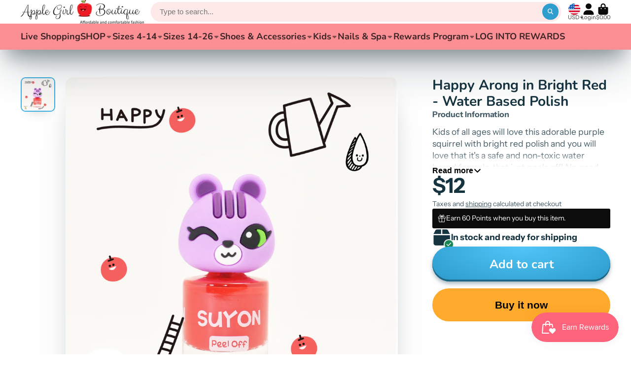

--- FILE ---
content_type: text/html; charset=utf-8
request_url: https://applegirlboutique.com/products/1-mom-adjustable-cotton-baseball-cap?view=quick-view
body_size: 5989
content:
<main id="MainContent" class="content-for-layout focus-none" role="main" tabindex="-1">
        
<section id="shopify-section-s_product" class="shopify-section"><template id="ProductQuickView-8796284715249">
        <div class="#product-quick-view shadow-4" data-quick-view-section-id="s_product">
            <product-variant-provider 
        id="s_product-variant-provider"
        product-url="/products/1-mom-adjustable-cotton-baseball-cap" 
        section-id="s_product" 
        
         product-page  
        initial-variant-id="46096844685553"
        initial-options-state="3069405724913,3069405888753"
        initial-image-position="6"
        initial-selling-plan=""
        
    >
        <div class="#product"><link href="//applegirlboutique.com/cdn/shop/t/3/assets/product.css?v=9516246359722988041747367077" rel="stylesheet" type="text/css" media="all" onload="loadStyle(this)">
            
                <link rel="stylesheet" href="//applegirlboutique.com/cdn/shop/t/3/assets/product-quick-view.css?v=103944012746221657301747367076" media="print" onload="loadStyle(this)">
        <noscript>
            <link rel="stylesheet" href="//applegirlboutique.com/cdn/shop/t/3/assets/product-quick-view.css?v=103944012746221657301747367076" media="screen">
        </noscript>
              
            <div class="#grid @type:template #product-grid" style="--template: 64% minmax(0, 1fr); --template-mobile: none; --gap: 3rem;">
                <div>
                    <div class="#product-media">
        <link href="//applegirlboutique.com/cdn/shop/t/3/assets/product-gallery.css?v=162207054600136541321747367076" rel="stylesheet" type="text/css" media="all" onload="loadStyle(this)">
<link href="//applegirlboutique.com/cdn/shop/t/3/assets/swiper.css?v=169129077270397132521747367077" rel="stylesheet" type="text/css" media="all" onload="loadStyle(this)"><link rel="stylesheet" href="//applegirlboutique.com/cdn/shop/t/3/assets/product-gallery-zoom.css?v=21796144402465602531747367078" media="print" onload="loadStyle(this)">
        <noscript>
            <link rel="stylesheet" href="//applegirlboutique.com/cdn/shop/t/3/assets/product-gallery-zoom.css?v=21796144402465602531747367078" media="screen">
        </noscript><product-gallery 
    class="#product-gallery" 
    section-id="s_product" 
    id="product-galleryslideshows_product" 
    
        initial-image-position="6"
    
><div class="#grid @type:template #product-gallery-grid" style="--template: 70px minmax(0, 1fr); --template-mobile: 0 minmax(0, 1fr); --gap: 1.5rem; --gap-mobile: 0;"><link href="//applegirlboutique.com/cdn/shop/t/3/assets/slideshow-thumbnails.css?v=109434718575399643351747367076" rel="stylesheet" type="text/css" media="all" onload="loadStyle(this)"><slideshow-thumbnails class="#slideshow-thumbnails mobile-hidden @layout-type:slideshow" ref="#product-galleryslideshows_product">
    
        <div class="#slideshow-thumbnails-inner">
            
        <div class="#slideshow-thumbnails-item" data-item>
            <div class="
        #media 
        @type:ar 
        @type-mobile:ar
        
        
        
        
        
    "
    style="
        --image-fit: cover;
        --ar-padding:100.0%;; 
        ;
        
    "
>
        <div class="#media-image-wrapper">
            
            <img
                class="#media-image @cover @animate-loading"
                alt="0aacf5f0-3c31-422a-8551-d34f6914ac36-Max"
                width="800"
                height="800"
                loading="lazy"
                style="--image-position: 50.0% 50.0%;"
                onload="lazyImageOnLoad(this)"
                
                    
                    
                    
                    src="//applegirlboutique.com/cdn/shop/files/0aacf5f0-3c31-422a-8551-d34f6914ac36-Max_70x.webp?v=1745894955"
                    srcset="//applegirlboutique.com/cdn/shop/files/0aacf5f0-3c31-422a-8551-d34f6914ac36-Max_70x.webp?v=1745894955, //applegirlboutique.com/cdn/shop/files/0aacf5f0-3c31-422a-8551-d34f6914ac36-Max_140x.webp?v=1745894955 2x, //applegirlboutique.com/cdn/shop/files/0aacf5f0-3c31-422a-8551-d34f6914ac36-Max_210x.webp?v=1745894955 3x"
                
                
            >
            <div class="#media-image-loading"></div></div>
    
    
    
</div></div>
    
        <div class="#slideshow-thumbnails-item" data-item>
            <div class="
        #media 
        @type:ar 
        @type-mobile:ar
        
        
        
        
        
    "
    style="
        --image-fit: cover;
        --ar-padding:100.0%;; 
        ;
        
    "
>
        <div class="#media-image-wrapper">
            
            <img
                class="#media-image @cover @animate-loading"
                alt="45735d94-8416-4d73-bb4e-211c6c4c968b-Max"
                width="800"
                height="800"
                loading="lazy"
                style="--image-position: 50.0% 50.0%;"
                onload="lazyImageOnLoad(this)"
                
                    
                    
                    
                    src="//applegirlboutique.com/cdn/shop/files/45735d94-8416-4d73-bb4e-211c6c4c968b-Max_70x.webp?v=1745894955"
                    srcset="//applegirlboutique.com/cdn/shop/files/45735d94-8416-4d73-bb4e-211c6c4c968b-Max_70x.webp?v=1745894955, //applegirlboutique.com/cdn/shop/files/45735d94-8416-4d73-bb4e-211c6c4c968b-Max_140x.webp?v=1745894955 2x, //applegirlboutique.com/cdn/shop/files/45735d94-8416-4d73-bb4e-211c6c4c968b-Max_210x.webp?v=1745894955 3x"
                
                
            >
            <div class="#media-image-loading"></div></div>
    
    
    
</div></div>
    
        <div class="#slideshow-thumbnails-item" data-item>
            <div class="
        #media 
        @type:ar 
        @type-mobile:ar
        
        
        
        
        
    "
    style="
        --image-fit: cover;
        --ar-padding:100.0%;; 
        ;
        
    "
>
        <div class="#media-image-wrapper">
            
            <img
                class="#media-image @cover @animate-loading"
                alt="eaef633f-0b44-41f0-8014-ea4e02f65892-Max"
                width="800"
                height="800"
                loading="lazy"
                style="--image-position: 50.0% 50.0%;"
                onload="lazyImageOnLoad(this)"
                
                    
                    
                    
                    src="//applegirlboutique.com/cdn/shop/files/eaef633f-0b44-41f0-8014-ea4e02f65892-Max_70x.webp?v=1745894955"
                    srcset="//applegirlboutique.com/cdn/shop/files/eaef633f-0b44-41f0-8014-ea4e02f65892-Max_70x.webp?v=1745894955, //applegirlboutique.com/cdn/shop/files/eaef633f-0b44-41f0-8014-ea4e02f65892-Max_140x.webp?v=1745894955 2x, //applegirlboutique.com/cdn/shop/files/eaef633f-0b44-41f0-8014-ea4e02f65892-Max_210x.webp?v=1745894955 3x"
                
                
            >
            <div class="#media-image-loading"></div></div>
    
    
    
</div></div>
    
        <div class="#slideshow-thumbnails-item" data-item>
            <div class="
        #media 
        @type:ar 
        @type-mobile:ar
        
        
        
        
        
    "
    style="
        --image-fit: cover;
        --ar-padding:100.0%;; 
        ;
        
    "
>
        <div class="#media-image-wrapper">
            
            <img
                class="#media-image @cover @animate-loading"
                alt="d64dda39-94de-4953-8a31-b4fb4454f5c8-Max"
                width="800"
                height="800"
                loading="lazy"
                style="--image-position: 50.0% 50.0%;"
                onload="lazyImageOnLoad(this)"
                
                    
                    
                    
                    src="//applegirlboutique.com/cdn/shop/files/d64dda39-94de-4953-8a31-b4fb4454f5c8-Max_70x.webp?v=1745894955"
                    srcset="//applegirlboutique.com/cdn/shop/files/d64dda39-94de-4953-8a31-b4fb4454f5c8-Max_70x.webp?v=1745894955, //applegirlboutique.com/cdn/shop/files/d64dda39-94de-4953-8a31-b4fb4454f5c8-Max_140x.webp?v=1745894955 2x, //applegirlboutique.com/cdn/shop/files/d64dda39-94de-4953-8a31-b4fb4454f5c8-Max_210x.webp?v=1745894955 3x"
                
                
            >
            <div class="#media-image-loading"></div></div>
    
    
    
</div></div>
    
        <div class="#slideshow-thumbnails-item" data-item>
            <div class="
        #media 
        @type:ar 
        @type-mobile:ar
        
        
        
        
        
    "
    style="
        --image-fit: cover;
        --ar-padding:100.0%;; 
        ;
        
    "
>
        <div class="#media-image-wrapper">
            
            <img
                class="#media-image @cover @animate-loading"
                alt="65787e82-6be4-48fe-9df6-ecd54254bdeb-Max"
                width="800"
                height="800"
                loading="lazy"
                style="--image-position: 50.0% 50.0%;"
                onload="lazyImageOnLoad(this)"
                
                    
                    
                    
                    src="//applegirlboutique.com/cdn/shop/files/65787e82-6be4-48fe-9df6-ecd54254bdeb-Max_70x.webp?v=1745894955"
                    srcset="//applegirlboutique.com/cdn/shop/files/65787e82-6be4-48fe-9df6-ecd54254bdeb-Max_70x.webp?v=1745894955, //applegirlboutique.com/cdn/shop/files/65787e82-6be4-48fe-9df6-ecd54254bdeb-Max_140x.webp?v=1745894955 2x, //applegirlboutique.com/cdn/shop/files/65787e82-6be4-48fe-9df6-ecd54254bdeb-Max_210x.webp?v=1745894955 3x"
                
                
            >
            <div class="#media-image-loading"></div></div>
    
    
    
</div></div>
    
        <div class="#slideshow-thumbnails-item" data-item>
            <div class="
        #media 
        @type:ar 
        @type-mobile:ar
        
        
        
        
        
    "
    style="
        --image-fit: cover;
        --ar-padding:100.0%;; 
        ;
        
    "
>
        <div class="#media-image-wrapper">
            
            <img
                class="#media-image @cover @animate-loading"
                alt="d3b18f55-5c82-47f9-9a2c-19f99034c3b2-Max"
                width="800"
                height="800"
                loading="lazy"
                style="--image-position: 50.0% 50.0%;"
                onload="lazyImageOnLoad(this)"
                
                    
                    
                    
                    src="//applegirlboutique.com/cdn/shop/files/d3b18f55-5c82-47f9-9a2c-19f99034c3b2-Max_70x.webp?v=1745894955"
                    srcset="//applegirlboutique.com/cdn/shop/files/d3b18f55-5c82-47f9-9a2c-19f99034c3b2-Max_70x.webp?v=1745894955, //applegirlboutique.com/cdn/shop/files/d3b18f55-5c82-47f9-9a2c-19f99034c3b2-Max_140x.webp?v=1745894955 2x, //applegirlboutique.com/cdn/shop/files/d3b18f55-5c82-47f9-9a2c-19f99034c3b2-Max_210x.webp?v=1745894955 3x"
                
                
            >
            <div class="#media-image-loading"></div></div>
    
    
    
</div></div>
    
        <div class="#slideshow-thumbnails-item" data-item>
            <div class="
        #media 
        @type:ar 
        @type-mobile:ar
        
        
        
        
        
    "
    style="
        --image-fit: cover;
        --ar-padding:100.0%;; 
        ;
        
    "
>
        <div class="#media-image-wrapper">
            
            <img
                class="#media-image @cover @animate-loading"
                alt="51b4d816-d5ec-4e51-a0de-6c9dca163d70-Max"
                width="800"
                height="800"
                loading="lazy"
                style="--image-position: 50.0% 50.0%;"
                onload="lazyImageOnLoad(this)"
                
                    
                    
                    
                    src="//applegirlboutique.com/cdn/shop/files/51b4d816-d5ec-4e51-a0de-6c9dca163d70-Max_70x.webp?v=1745894955"
                    srcset="//applegirlboutique.com/cdn/shop/files/51b4d816-d5ec-4e51-a0de-6c9dca163d70-Max_70x.webp?v=1745894955, //applegirlboutique.com/cdn/shop/files/51b4d816-d5ec-4e51-a0de-6c9dca163d70-Max_140x.webp?v=1745894955 2x, //applegirlboutique.com/cdn/shop/files/51b4d816-d5ec-4e51-a0de-6c9dca163d70-Max_210x.webp?v=1745894955 3x"
                
                
            >
            <div class="#media-image-loading"></div></div>
    
    
    
</div></div>
    
        <div class="#slideshow-thumbnails-item" data-item>
            <div class="
        #media 
        @type:ar 
        @type-mobile:ar
        
        
        
        
        
    "
    style="
        --image-fit: cover;
        --ar-padding:100.0%;; 
        ;
        
    "
>
        <div class="#media-image-wrapper">
            
            <img
                class="#media-image @cover @animate-loading"
                alt="be64dcca-0396-4af8-aff5-a4953672190a-Max"
                width="800"
                height="800"
                loading="lazy"
                style="--image-position: 50.0% 50.0%;"
                onload="lazyImageOnLoad(this)"
                
                    
                    
                    
                    src="//applegirlboutique.com/cdn/shop/files/be64dcca-0396-4af8-aff5-a4953672190a-Max_70x.webp?v=1745894955"
                    srcset="//applegirlboutique.com/cdn/shop/files/be64dcca-0396-4af8-aff5-a4953672190a-Max_70x.webp?v=1745894955, //applegirlboutique.com/cdn/shop/files/be64dcca-0396-4af8-aff5-a4953672190a-Max_140x.webp?v=1745894955 2x, //applegirlboutique.com/cdn/shop/files/be64dcca-0396-4af8-aff5-a4953672190a-Max_210x.webp?v=1745894955 3x"
                
                
            >
            <div class="#media-image-loading"></div></div>
    
    
    
</div></div>
    
        <div class="#slideshow-thumbnails-item" data-item>
            <div class="
        #media 
        @type:ar 
        @type-mobile:ar
        
        
        
        
        
    "
    style="
        --image-fit: cover;
        --ar-padding:100.0%;; 
        ;
        
    "
>
        <div class="#media-image-wrapper">
            
            <img
                class="#media-image @cover @animate-loading"
                alt="7a0a8471-0bd7-477a-800f-e1dcc037fdf3-Max"
                width="800"
                height="800"
                loading="lazy"
                style="--image-position: 50.0% 50.0%;"
                onload="lazyImageOnLoad(this)"
                
                    
                    
                    
                    src="//applegirlboutique.com/cdn/shop/files/7a0a8471-0bd7-477a-800f-e1dcc037fdf3-Max_70x.webp?v=1745894955"
                    srcset="//applegirlboutique.com/cdn/shop/files/7a0a8471-0bd7-477a-800f-e1dcc037fdf3-Max_70x.webp?v=1745894955, //applegirlboutique.com/cdn/shop/files/7a0a8471-0bd7-477a-800f-e1dcc037fdf3-Max_140x.webp?v=1745894955 2x, //applegirlboutique.com/cdn/shop/files/7a0a8471-0bd7-477a-800f-e1dcc037fdf3-Max_210x.webp?v=1745894955 3x"
                
                
            >
            <div class="#media-image-loading"></div></div>
    
    
    
</div></div>
    
        <div class="#slideshow-thumbnails-item" data-item>
            <div class="
        #media 
        @type:ar 
        @type-mobile:ar
        
        
        
        
        
    "
    style="
        --image-fit: cover;
        --ar-padding:100.0%;; 
        ;
        
    "
>
        <div class="#media-image-wrapper">
            
            <img
                class="#media-image @cover @animate-loading"
                alt="53b64905-c101-44eb-856b-b9bb8fac713f-Max"
                width="800"
                height="800"
                loading="lazy"
                style="--image-position: 50.0% 50.0%;"
                onload="lazyImageOnLoad(this)"
                
                    
                    
                    
                    src="//applegirlboutique.com/cdn/shop/files/53b64905-c101-44eb-856b-b9bb8fac713f-Max_70x.webp?v=1745894273"
                    srcset="//applegirlboutique.com/cdn/shop/files/53b64905-c101-44eb-856b-b9bb8fac713f-Max_70x.webp?v=1745894273, //applegirlboutique.com/cdn/shop/files/53b64905-c101-44eb-856b-b9bb8fac713f-Max_140x.webp?v=1745894273 2x, //applegirlboutique.com/cdn/shop/files/53b64905-c101-44eb-856b-b9bb8fac713f-Max_210x.webp?v=1745894273 3x"
                
                
            >
            <div class="#media-image-loading"></div></div>
    
    
    
</div></div>
    
        </div>
    
</slideshow-thumbnails>

<script type="module" src="//applegirlboutique.com/cdn/shop/t/3/assets/slideshow-thumbnails.js?v=164820599801005844291747367076"></script><div class="#product-gallery-stage">
            <div class="#product-gallery-stage-inner shadow-2">
                <div data-swiper class="swiper">
                    <div class="swiper-wrapper">
                                <div class="swiper-slide"><product-gallery-zoom scale="1.5" class="#product-gallery-zoom" data-zoom="//applegirlboutique.com/cdn/shop/files/0aacf5f0-3c31-422a-8551-d34f6914ac36-Max.webp?v=1745894955">
                                                    <div class="
        #media 
        @type:ar 
        @type-mobile:ar
        
        
        
        
        
    "
    style="
        --image-fit: cover;
        --ar-padding:100.0%;; 
        ;
        
    "
>
        <div class="#media-image-wrapper">
            
            <img
                class="#media-image @cover @animate-loading"
                alt="0aacf5f0-3c31-422a-8551-d34f6914ac36-Max"
                width="800"
                height="800"
                loading="lazy"
                style="--image-position: 50.0% 50.0%;"
                onload="lazyImageOnLoad(this)"
                    
                    src="//applegirlboutique.com/cdn/shop/files/0aacf5f0-3c31-422a-8551-d34f6914ac36-Max.webp?v=1745894955"
                    srcset="//applegirlboutique.com/cdn/shop/files/0aacf5f0-3c31-422a-8551-d34f6914ac36-Max_165x.webp?v=1745894955 165w,//applegirlboutique.com/cdn/shop/files/0aacf5f0-3c31-422a-8551-d34f6914ac36-Max_360x.webp?v=1745894955 360w,//applegirlboutique.com/cdn/shop/files/0aacf5f0-3c31-422a-8551-d34f6914ac36-Max_533x.webp?v=1745894955 533w,//applegirlboutique.com/cdn/shop/files/0aacf5f0-3c31-422a-8551-d34f6914ac36-Max_720x.webp?v=1745894955 720w,//applegirlboutique.com/cdn/shop/files/0aacf5f0-3c31-422a-8551-d34f6914ac36-Max.webp?v=1745894955 800w"
                    
                        sizes="(min-width: 992px) calc(min(100vw, 1800px) * 0.64 - 70px - 1.5rem),(max-width: 991px) calc(90vw),  100vw"
                    
                
                
            >
            <div class="#media-image-loading"></div></div>
    
    
    
</div>
                                                    <div class="#product-gallery-zoom-loading" hidden data-loading>
                                                        <div class="#spinner @size:xs">
    <div></div>
    <div></div>
    <div></div>
</div>
                                                        <span class="#product-gallery-zoom-loading-title">Zooming image...</span>
                                                    </div> 
                                                </product-gallery-zoom></div>        
                            
                                <div class="swiper-slide"><product-gallery-zoom scale="1.5" class="#product-gallery-zoom" data-zoom="//applegirlboutique.com/cdn/shop/files/45735d94-8416-4d73-bb4e-211c6c4c968b-Max.webp?v=1745894955">
                                                    <div class="
        #media 
        @type:ar 
        @type-mobile:ar
        
        
        
        
        
    "
    style="
        --image-fit: cover;
        --ar-padding:100.0%;; 
        ;
        
    "
>
        <div class="#media-image-wrapper">
            
            <img
                class="#media-image @cover @animate-loading"
                alt="45735d94-8416-4d73-bb4e-211c6c4c968b-Max"
                width="800"
                height="800"
                loading="lazy"
                style="--image-position: 50.0% 50.0%;"
                onload="lazyImageOnLoad(this)"
                    
                    src="//applegirlboutique.com/cdn/shop/files/45735d94-8416-4d73-bb4e-211c6c4c968b-Max.webp?v=1745894955"
                    srcset="//applegirlboutique.com/cdn/shop/files/45735d94-8416-4d73-bb4e-211c6c4c968b-Max_165x.webp?v=1745894955 165w,//applegirlboutique.com/cdn/shop/files/45735d94-8416-4d73-bb4e-211c6c4c968b-Max_360x.webp?v=1745894955 360w,//applegirlboutique.com/cdn/shop/files/45735d94-8416-4d73-bb4e-211c6c4c968b-Max_533x.webp?v=1745894955 533w,//applegirlboutique.com/cdn/shop/files/45735d94-8416-4d73-bb4e-211c6c4c968b-Max_720x.webp?v=1745894955 720w,//applegirlboutique.com/cdn/shop/files/45735d94-8416-4d73-bb4e-211c6c4c968b-Max.webp?v=1745894955 800w"
                    
                        sizes="(min-width: 992px) calc(min(100vw, 1800px) * 0.64 - 70px - 1.5rem),(max-width: 991px) calc(90vw),  100vw"
                    
                
                
            >
            <div class="#media-image-loading"></div></div>
    
    
    
</div>
                                                    <div class="#product-gallery-zoom-loading" hidden data-loading>
                                                        <div class="#spinner @size:xs">
    <div></div>
    <div></div>
    <div></div>
</div>
                                                        <span class="#product-gallery-zoom-loading-title">Zooming image...</span>
                                                    </div> 
                                                </product-gallery-zoom></div>        
                            
                                <div class="swiper-slide"><product-gallery-zoom scale="1.5" class="#product-gallery-zoom" data-zoom="//applegirlboutique.com/cdn/shop/files/eaef633f-0b44-41f0-8014-ea4e02f65892-Max.webp?v=1745894955">
                                                    <div class="
        #media 
        @type:ar 
        @type-mobile:ar
        
        
        
        
        
    "
    style="
        --image-fit: cover;
        --ar-padding:100.0%;; 
        ;
        
    "
>
        <div class="#media-image-wrapper">
            
            <img
                class="#media-image @cover @animate-loading"
                alt="eaef633f-0b44-41f0-8014-ea4e02f65892-Max"
                width="800"
                height="800"
                loading="lazy"
                style="--image-position: 50.0% 50.0%;"
                onload="lazyImageOnLoad(this)"
                    
                    src="//applegirlboutique.com/cdn/shop/files/eaef633f-0b44-41f0-8014-ea4e02f65892-Max.webp?v=1745894955"
                    srcset="//applegirlboutique.com/cdn/shop/files/eaef633f-0b44-41f0-8014-ea4e02f65892-Max_165x.webp?v=1745894955 165w,//applegirlboutique.com/cdn/shop/files/eaef633f-0b44-41f0-8014-ea4e02f65892-Max_360x.webp?v=1745894955 360w,//applegirlboutique.com/cdn/shop/files/eaef633f-0b44-41f0-8014-ea4e02f65892-Max_533x.webp?v=1745894955 533w,//applegirlboutique.com/cdn/shop/files/eaef633f-0b44-41f0-8014-ea4e02f65892-Max_720x.webp?v=1745894955 720w,//applegirlboutique.com/cdn/shop/files/eaef633f-0b44-41f0-8014-ea4e02f65892-Max.webp?v=1745894955 800w"
                    
                        sizes="(min-width: 992px) calc(min(100vw, 1800px) * 0.64 - 70px - 1.5rem),(max-width: 991px) calc(90vw),  100vw"
                    
                
                
            >
            <div class="#media-image-loading"></div></div>
    
    
    
</div>
                                                    <div class="#product-gallery-zoom-loading" hidden data-loading>
                                                        <div class="#spinner @size:xs">
    <div></div>
    <div></div>
    <div></div>
</div>
                                                        <span class="#product-gallery-zoom-loading-title">Zooming image...</span>
                                                    </div> 
                                                </product-gallery-zoom></div>        
                            
                                <div class="swiper-slide"><product-gallery-zoom scale="1.5" class="#product-gallery-zoom" data-zoom="//applegirlboutique.com/cdn/shop/files/d64dda39-94de-4953-8a31-b4fb4454f5c8-Max.webp?v=1745894955">
                                                    <div class="
        #media 
        @type:ar 
        @type-mobile:ar
        
        
        
        
        
    "
    style="
        --image-fit: cover;
        --ar-padding:100.0%;; 
        ;
        
    "
>
        <div class="#media-image-wrapper">
            
            <img
                class="#media-image @cover @animate-loading"
                alt="d64dda39-94de-4953-8a31-b4fb4454f5c8-Max"
                width="800"
                height="800"
                loading="lazy"
                style="--image-position: 50.0% 50.0%;"
                onload="lazyImageOnLoad(this)"
                    
                    src="//applegirlboutique.com/cdn/shop/files/d64dda39-94de-4953-8a31-b4fb4454f5c8-Max.webp?v=1745894955"
                    srcset="//applegirlboutique.com/cdn/shop/files/d64dda39-94de-4953-8a31-b4fb4454f5c8-Max_165x.webp?v=1745894955 165w,//applegirlboutique.com/cdn/shop/files/d64dda39-94de-4953-8a31-b4fb4454f5c8-Max_360x.webp?v=1745894955 360w,//applegirlboutique.com/cdn/shop/files/d64dda39-94de-4953-8a31-b4fb4454f5c8-Max_533x.webp?v=1745894955 533w,//applegirlboutique.com/cdn/shop/files/d64dda39-94de-4953-8a31-b4fb4454f5c8-Max_720x.webp?v=1745894955 720w,//applegirlboutique.com/cdn/shop/files/d64dda39-94de-4953-8a31-b4fb4454f5c8-Max.webp?v=1745894955 800w"
                    
                        sizes="(min-width: 992px) calc(min(100vw, 1800px) * 0.64 - 70px - 1.5rem),(max-width: 991px) calc(90vw),  100vw"
                    
                
                
            >
            <div class="#media-image-loading"></div></div>
    
    
    
</div>
                                                    <div class="#product-gallery-zoom-loading" hidden data-loading>
                                                        <div class="#spinner @size:xs">
    <div></div>
    <div></div>
    <div></div>
</div>
                                                        <span class="#product-gallery-zoom-loading-title">Zooming image...</span>
                                                    </div> 
                                                </product-gallery-zoom></div>        
                            
                                <div class="swiper-slide"><product-gallery-zoom scale="1.5" class="#product-gallery-zoom" data-zoom="//applegirlboutique.com/cdn/shop/files/65787e82-6be4-48fe-9df6-ecd54254bdeb-Max.webp?v=1745894955">
                                                    <div class="
        #media 
        @type:ar 
        @type-mobile:ar
        
        
        
        
        
    "
    style="
        --image-fit: cover;
        --ar-padding:100.0%;; 
        ;
        
    "
>
        <div class="#media-image-wrapper">
            
            <img
                class="#media-image @cover @animate-loading"
                alt="65787e82-6be4-48fe-9df6-ecd54254bdeb-Max"
                width="800"
                height="800"
                loading="lazy"
                style="--image-position: 50.0% 50.0%;"
                onload="lazyImageOnLoad(this)"
                    
                    src="//applegirlboutique.com/cdn/shop/files/65787e82-6be4-48fe-9df6-ecd54254bdeb-Max.webp?v=1745894955"
                    srcset="//applegirlboutique.com/cdn/shop/files/65787e82-6be4-48fe-9df6-ecd54254bdeb-Max_165x.webp?v=1745894955 165w,//applegirlboutique.com/cdn/shop/files/65787e82-6be4-48fe-9df6-ecd54254bdeb-Max_360x.webp?v=1745894955 360w,//applegirlboutique.com/cdn/shop/files/65787e82-6be4-48fe-9df6-ecd54254bdeb-Max_533x.webp?v=1745894955 533w,//applegirlboutique.com/cdn/shop/files/65787e82-6be4-48fe-9df6-ecd54254bdeb-Max_720x.webp?v=1745894955 720w,//applegirlboutique.com/cdn/shop/files/65787e82-6be4-48fe-9df6-ecd54254bdeb-Max.webp?v=1745894955 800w"
                    
                        sizes="(min-width: 992px) calc(min(100vw, 1800px) * 0.64 - 70px - 1.5rem),(max-width: 991px) calc(90vw),  100vw"
                    
                
                
            >
            <div class="#media-image-loading"></div></div>
    
    
    
</div>
                                                    <div class="#product-gallery-zoom-loading" hidden data-loading>
                                                        <div class="#spinner @size:xs">
    <div></div>
    <div></div>
    <div></div>
</div>
                                                        <span class="#product-gallery-zoom-loading-title">Zooming image...</span>
                                                    </div> 
                                                </product-gallery-zoom></div>        
                            
                                <div class="swiper-slide"><product-gallery-zoom scale="1.5" class="#product-gallery-zoom" data-zoom="//applegirlboutique.com/cdn/shop/files/d3b18f55-5c82-47f9-9a2c-19f99034c3b2-Max.webp?v=1745894955">
                                                    <div class="
        #media 
        @type:ar 
        @type-mobile:ar
        
        
        
        
        
    "
    style="
        --image-fit: cover;
        --ar-padding:100.0%;; 
        ;
        
    "
>
        <div class="#media-image-wrapper">
            
            <img
                class="#media-image @cover @animate-loading"
                alt="d3b18f55-5c82-47f9-9a2c-19f99034c3b2-Max"
                width="800"
                height="800"
                loading="lazy"
                style="--image-position: 50.0% 50.0%;"
                onload="lazyImageOnLoad(this)"
                    
                    src="//applegirlboutique.com/cdn/shop/files/d3b18f55-5c82-47f9-9a2c-19f99034c3b2-Max.webp?v=1745894955"
                    srcset="//applegirlboutique.com/cdn/shop/files/d3b18f55-5c82-47f9-9a2c-19f99034c3b2-Max_165x.webp?v=1745894955 165w,//applegirlboutique.com/cdn/shop/files/d3b18f55-5c82-47f9-9a2c-19f99034c3b2-Max_360x.webp?v=1745894955 360w,//applegirlboutique.com/cdn/shop/files/d3b18f55-5c82-47f9-9a2c-19f99034c3b2-Max_533x.webp?v=1745894955 533w,//applegirlboutique.com/cdn/shop/files/d3b18f55-5c82-47f9-9a2c-19f99034c3b2-Max_720x.webp?v=1745894955 720w,//applegirlboutique.com/cdn/shop/files/d3b18f55-5c82-47f9-9a2c-19f99034c3b2-Max.webp?v=1745894955 800w"
                    
                        sizes="(min-width: 992px) calc(min(100vw, 1800px) * 0.64 - 70px - 1.5rem),(max-width: 991px) calc(90vw),  100vw"
                    
                
                
            >
            <div class="#media-image-loading"></div></div>
    
    
    
</div>
                                                    <div class="#product-gallery-zoom-loading" hidden data-loading>
                                                        <div class="#spinner @size:xs">
    <div></div>
    <div></div>
    <div></div>
</div>
                                                        <span class="#product-gallery-zoom-loading-title">Zooming image...</span>
                                                    </div> 
                                                </product-gallery-zoom></div>        
                            
                                <div class="swiper-slide"><product-gallery-zoom scale="1.5" class="#product-gallery-zoom" data-zoom="//applegirlboutique.com/cdn/shop/files/51b4d816-d5ec-4e51-a0de-6c9dca163d70-Max.webp?v=1745894955">
                                                    <div class="
        #media 
        @type:ar 
        @type-mobile:ar
        
        
        
        
        
    "
    style="
        --image-fit: cover;
        --ar-padding:100.0%;; 
        ;
        
    "
>
        <div class="#media-image-wrapper">
            
            <img
                class="#media-image @cover @animate-loading"
                alt="51b4d816-d5ec-4e51-a0de-6c9dca163d70-Max"
                width="800"
                height="800"
                loading="lazy"
                style="--image-position: 50.0% 50.0%;"
                onload="lazyImageOnLoad(this)"
                    
                    src="//applegirlboutique.com/cdn/shop/files/51b4d816-d5ec-4e51-a0de-6c9dca163d70-Max.webp?v=1745894955"
                    srcset="//applegirlboutique.com/cdn/shop/files/51b4d816-d5ec-4e51-a0de-6c9dca163d70-Max_165x.webp?v=1745894955 165w,//applegirlboutique.com/cdn/shop/files/51b4d816-d5ec-4e51-a0de-6c9dca163d70-Max_360x.webp?v=1745894955 360w,//applegirlboutique.com/cdn/shop/files/51b4d816-d5ec-4e51-a0de-6c9dca163d70-Max_533x.webp?v=1745894955 533w,//applegirlboutique.com/cdn/shop/files/51b4d816-d5ec-4e51-a0de-6c9dca163d70-Max_720x.webp?v=1745894955 720w,//applegirlboutique.com/cdn/shop/files/51b4d816-d5ec-4e51-a0de-6c9dca163d70-Max.webp?v=1745894955 800w"
                    
                        sizes="(min-width: 992px) calc(min(100vw, 1800px) * 0.64 - 70px - 1.5rem),(max-width: 991px) calc(90vw),  100vw"
                    
                
                
            >
            <div class="#media-image-loading"></div></div>
    
    
    
</div>
                                                    <div class="#product-gallery-zoom-loading" hidden data-loading>
                                                        <div class="#spinner @size:xs">
    <div></div>
    <div></div>
    <div></div>
</div>
                                                        <span class="#product-gallery-zoom-loading-title">Zooming image...</span>
                                                    </div> 
                                                </product-gallery-zoom></div>        
                            
                                <div class="swiper-slide"><product-gallery-zoom scale="1.5" class="#product-gallery-zoom" data-zoom="//applegirlboutique.com/cdn/shop/files/be64dcca-0396-4af8-aff5-a4953672190a-Max.webp?v=1745894955">
                                                    <div class="
        #media 
        @type:ar 
        @type-mobile:ar
        
        
        
        
        
    "
    style="
        --image-fit: cover;
        --ar-padding:100.0%;; 
        ;
        
    "
>
        <div class="#media-image-wrapper">
            
            <img
                class="#media-image @cover @animate-loading"
                alt="be64dcca-0396-4af8-aff5-a4953672190a-Max"
                width="800"
                height="800"
                loading="lazy"
                style="--image-position: 50.0% 50.0%;"
                onload="lazyImageOnLoad(this)"
                    
                    src="//applegirlboutique.com/cdn/shop/files/be64dcca-0396-4af8-aff5-a4953672190a-Max.webp?v=1745894955"
                    srcset="//applegirlboutique.com/cdn/shop/files/be64dcca-0396-4af8-aff5-a4953672190a-Max_165x.webp?v=1745894955 165w,//applegirlboutique.com/cdn/shop/files/be64dcca-0396-4af8-aff5-a4953672190a-Max_360x.webp?v=1745894955 360w,//applegirlboutique.com/cdn/shop/files/be64dcca-0396-4af8-aff5-a4953672190a-Max_533x.webp?v=1745894955 533w,//applegirlboutique.com/cdn/shop/files/be64dcca-0396-4af8-aff5-a4953672190a-Max_720x.webp?v=1745894955 720w,//applegirlboutique.com/cdn/shop/files/be64dcca-0396-4af8-aff5-a4953672190a-Max.webp?v=1745894955 800w"
                    
                        sizes="(min-width: 992px) calc(min(100vw, 1800px) * 0.64 - 70px - 1.5rem),(max-width: 991px) calc(90vw),  100vw"
                    
                
                
            >
            <div class="#media-image-loading"></div></div>
    
    
    
</div>
                                                    <div class="#product-gallery-zoom-loading" hidden data-loading>
                                                        <div class="#spinner @size:xs">
    <div></div>
    <div></div>
    <div></div>
</div>
                                                        <span class="#product-gallery-zoom-loading-title">Zooming image...</span>
                                                    </div> 
                                                </product-gallery-zoom></div>        
                            
                                <div class="swiper-slide"><product-gallery-zoom scale="1.5" class="#product-gallery-zoom" data-zoom="//applegirlboutique.com/cdn/shop/files/7a0a8471-0bd7-477a-800f-e1dcc037fdf3-Max.webp?v=1745894955">
                                                    <div class="
        #media 
        @type:ar 
        @type-mobile:ar
        
        
        
        
        
    "
    style="
        --image-fit: cover;
        --ar-padding:100.0%;; 
        ;
        
    "
>
        <div class="#media-image-wrapper">
            
            <img
                class="#media-image @cover @animate-loading"
                alt="7a0a8471-0bd7-477a-800f-e1dcc037fdf3-Max"
                width="800"
                height="800"
                loading="lazy"
                style="--image-position: 50.0% 50.0%;"
                onload="lazyImageOnLoad(this)"
                    
                    src="//applegirlboutique.com/cdn/shop/files/7a0a8471-0bd7-477a-800f-e1dcc037fdf3-Max.webp?v=1745894955"
                    srcset="//applegirlboutique.com/cdn/shop/files/7a0a8471-0bd7-477a-800f-e1dcc037fdf3-Max_165x.webp?v=1745894955 165w,//applegirlboutique.com/cdn/shop/files/7a0a8471-0bd7-477a-800f-e1dcc037fdf3-Max_360x.webp?v=1745894955 360w,//applegirlboutique.com/cdn/shop/files/7a0a8471-0bd7-477a-800f-e1dcc037fdf3-Max_533x.webp?v=1745894955 533w,//applegirlboutique.com/cdn/shop/files/7a0a8471-0bd7-477a-800f-e1dcc037fdf3-Max_720x.webp?v=1745894955 720w,//applegirlboutique.com/cdn/shop/files/7a0a8471-0bd7-477a-800f-e1dcc037fdf3-Max.webp?v=1745894955 800w"
                    
                        sizes="(min-width: 992px) calc(min(100vw, 1800px) * 0.64 - 70px - 1.5rem),(max-width: 991px) calc(90vw),  100vw"
                    
                
                
            >
            <div class="#media-image-loading"></div></div>
    
    
    
</div>
                                                    <div class="#product-gallery-zoom-loading" hidden data-loading>
                                                        <div class="#spinner @size:xs">
    <div></div>
    <div></div>
    <div></div>
</div>
                                                        <span class="#product-gallery-zoom-loading-title">Zooming image...</span>
                                                    </div> 
                                                </product-gallery-zoom></div>        
                            
                                <div class="swiper-slide"><product-gallery-zoom scale="1.5" class="#product-gallery-zoom" data-zoom="//applegirlboutique.com/cdn/shop/files/53b64905-c101-44eb-856b-b9bb8fac713f-Max.webp?v=1745894273">
                                                    <div class="
        #media 
        @type:ar 
        @type-mobile:ar
        
        
        
        
        
    "
    style="
        --image-fit: cover;
        --ar-padding:100.0%;; 
        ;
        
    "
>
        <div class="#media-image-wrapper">
            
            <img
                class="#media-image @cover @animate-loading"
                alt="53b64905-c101-44eb-856b-b9bb8fac713f-Max"
                width="800"
                height="800"
                loading="lazy"
                style="--image-position: 50.0% 50.0%;"
                onload="lazyImageOnLoad(this)"
                    
                    src="//applegirlboutique.com/cdn/shop/files/53b64905-c101-44eb-856b-b9bb8fac713f-Max.webp?v=1745894273"
                    srcset="//applegirlboutique.com/cdn/shop/files/53b64905-c101-44eb-856b-b9bb8fac713f-Max_165x.webp?v=1745894273 165w,//applegirlboutique.com/cdn/shop/files/53b64905-c101-44eb-856b-b9bb8fac713f-Max_360x.webp?v=1745894273 360w,//applegirlboutique.com/cdn/shop/files/53b64905-c101-44eb-856b-b9bb8fac713f-Max_533x.webp?v=1745894273 533w,//applegirlboutique.com/cdn/shop/files/53b64905-c101-44eb-856b-b9bb8fac713f-Max_720x.webp?v=1745894273 720w,//applegirlboutique.com/cdn/shop/files/53b64905-c101-44eb-856b-b9bb8fac713f-Max.webp?v=1745894273 800w"
                    
                        sizes="(min-width: 992px) calc(min(100vw, 1800px) * 0.64 - 70px - 1.5rem),(max-width: 991px) calc(90vw),  100vw"
                    
                
                
            >
            <div class="#media-image-loading"></div></div>
    
    
    
</div>
                                                    <div class="#product-gallery-zoom-loading" hidden data-loading>
                                                        <div class="#spinner @size:xs">
    <div></div>
    <div></div>
    <div></div>
</div>
                                                        <span class="#product-gallery-zoom-loading-title">Zooming image...</span>
                                                    </div> 
                                                </product-gallery-zoom></div>        
                            </div>
                </div>
            </div>
        </div>
    </div>
    <div class="#product-gallery-pagination swiper-pagination desktop-hidden" data-pagination></div></product-gallery><script type="module" src="//applegirlboutique.com/cdn/shop/t/3/assets/product-gallery-zoom.js?v=72335342685361376631747367076"></script><script type="module" src="//applegirlboutique.com/cdn/shop/t/3/assets/product-gallery.js?v=92024707703240769471747367076"></script>
    </div>            
                </div>
                <div>            
                    <div class="#product-meta" data-product-meta>
        <link href="//applegirlboutique.com/cdn/shop/t/3/assets/product-info-loading.css?v=29028890363642383371747367076" rel="stylesheet" type="text/css" media="all" onload="loadStyle(this)">

<product-info-loading class="#product-info-loading" section-id=s_product>
    <div class="#spinner @size:md">
    <div></div>
    <div></div>
    <div></div>
</div>
</product-info-loading>

<script type="module" src="//applegirlboutique.com/cdn/shop/t/3/assets/product-info-loading.js?v=17650869905747357441747367077"></script>
        
                <div class="#product-meta-block  " data-meta-block >
                    
                    
                    <h1 class="#product-title @line-clamp fs-md heading-font" style="--line-clamp: 3;">
                        
                            <a class="unstyled-link" href="/products/1-mom-adjustable-cotton-baseball-cap">#1 Mom Adjustable Cotton Baseball Cap</a>
                        
                    </h1>

                
                </div>
            
        
                <div class="#product-meta-block  " data-meta-block >
                    
                    
                    <product-variant-listener section-id="s_product" emptyable id="b-dd396644-4bb4-4354-abeb-c401cb2bdea6"><div class="#product-price">
                                


<dl class="#price">
  <div class="#price-item @regular  ">
    <dt class="#price-item-heading ">Price</dt>
    <dd class="#price-item-value">
      <span class="#price-value">$22</span>
    </dd>
  </div>
      
  
</dl>

                            </div><div class="#product-price-tax-note">Taxes and <a href="/policies/shipping-policy">shipping</a> calculated at checkout</div><div ><form method="post" action="/cart/add" id="product-form-installment-s_product" accept-charset="UTF-8" class="shopify-product-form" enctype="multipart/form-data"><input type="hidden" name="form_type" value="product" /><input type="hidden" name="utf8" value="✓" /><input type="hidden" name="id" value="46096844685553">
                                    <shopify-payment-terms variant-id="46096844685553" shopify-meta="{&quot;type&quot;:&quot;product&quot;,&quot;currency_code&quot;:&quot;USD&quot;,&quot;country_code&quot;:&quot;US&quot;,&quot;variants&quot;:[{&quot;id&quot;:46096844685553,&quot;price_per_term&quot;:&quot;$11.00&quot;,&quot;full_price&quot;:&quot;$22.00&quot;,&quot;eligible&quot;:false,&quot;available&quot;:true,&quot;number_of_payment_terms&quot;:2},{&quot;id&quot;:46096844718321,&quot;price_per_term&quot;:&quot;$11.00&quot;,&quot;full_price&quot;:&quot;$22.00&quot;,&quot;eligible&quot;:false,&quot;available&quot;:true,&quot;number_of_payment_terms&quot;:2},{&quot;id&quot;:46096844751089,&quot;price_per_term&quot;:&quot;$11.00&quot;,&quot;full_price&quot;:&quot;$22.00&quot;,&quot;eligible&quot;:false,&quot;available&quot;:true,&quot;number_of_payment_terms&quot;:2},{&quot;id&quot;:46096844783857,&quot;price_per_term&quot;:&quot;$11.00&quot;,&quot;full_price&quot;:&quot;$22.00&quot;,&quot;eligible&quot;:false,&quot;available&quot;:true,&quot;number_of_payment_terms&quot;:2},{&quot;id&quot;:46096844816625,&quot;price_per_term&quot;:&quot;$11.00&quot;,&quot;full_price&quot;:&quot;$22.00&quot;,&quot;eligible&quot;:false,&quot;available&quot;:true,&quot;number_of_payment_terms&quot;:2},{&quot;id&quot;:46096844849393,&quot;price_per_term&quot;:&quot;$11.00&quot;,&quot;full_price&quot;:&quot;$22.00&quot;,&quot;eligible&quot;:false,&quot;available&quot;:true,&quot;number_of_payment_terms&quot;:2}],&quot;min_price&quot;:&quot;$35.00&quot;,&quot;max_price&quot;:&quot;$30,000.00&quot;,&quot;financing_plans&quot;:[{&quot;min_price&quot;:&quot;$35.00&quot;,&quot;max_price&quot;:&quot;$49.99&quot;,&quot;terms&quot;:[{&quot;apr&quot;:0,&quot;loan_type&quot;:&quot;split_pay&quot;,&quot;installments_count&quot;:2}]},{&quot;min_price&quot;:&quot;$50.00&quot;,&quot;max_price&quot;:&quot;$149.99&quot;,&quot;terms&quot;:[{&quot;apr&quot;:0,&quot;loan_type&quot;:&quot;split_pay&quot;,&quot;installments_count&quot;:4}]},{&quot;min_price&quot;:&quot;$150.00&quot;,&quot;max_price&quot;:&quot;$999.99&quot;,&quot;terms&quot;:[{&quot;apr&quot;:0,&quot;loan_type&quot;:&quot;split_pay&quot;,&quot;installments_count&quot;:4},{&quot;apr&quot;:15,&quot;loan_type&quot;:&quot;interest&quot;,&quot;installments_count&quot;:3},{&quot;apr&quot;:15,&quot;loan_type&quot;:&quot;interest&quot;,&quot;installments_count&quot;:6},{&quot;apr&quot;:15,&quot;loan_type&quot;:&quot;interest&quot;,&quot;installments_count&quot;:12}]},{&quot;min_price&quot;:&quot;$1,000.00&quot;,&quot;max_price&quot;:&quot;$30,000.00&quot;,&quot;terms&quot;:[{&quot;apr&quot;:15,&quot;loan_type&quot;:&quot;interest&quot;,&quot;installments_count&quot;:3},{&quot;apr&quot;:15,&quot;loan_type&quot;:&quot;interest&quot;,&quot;installments_count&quot;:6},{&quot;apr&quot;:15,&quot;loan_type&quot;:&quot;interest&quot;,&quot;installments_count&quot;:12}]}],&quot;installments_buyer_prequalification_enabled&quot;:false,&quot;seller_id&quot;:658116}" ux-mode="iframe" show-new-buyer-incentive="false"></shopify-payment-terms><input type="hidden" name="product-id" value="8796284715249" /><input type="hidden" name="section-id" value="s_product" /></form></div>
                        
                    </product-variant-listener>

                
                </div>
            
        
                <div class="#product-meta-block  " data-meta-block >
                    
                    <link href="//applegirlboutique.com/cdn/shop/t/3/assets/product-variant-selector.css?v=40061295728055038611747367078" rel="stylesheet" type="text/css" media="all" onload="loadStyle(this)">




    <link href="//applegirlboutique.com/cdn/shop/t/3/assets/product-options-radio.css?v=94792792038085785181747367076" rel="stylesheet" type="text/css" media="all" onload="loadStyle(this)">
<product-variant-listener section-id="s_product" id="b-83c2532f-400a-4a77-a19c-29ac1d747097">
<input type="hidden" name="id" value="46096844685553" form="productForms_product8796284715249" data-element="id-input">
<product-variant-selector 
    product-url="/products/1-mom-adjustable-cotton-baseball-cap" 
    section-id="s_product"
    variant-id="46096844685553"
    
    class="#product-variant-selector js-only"
    picker-type="swatch"
    
        product-page
    
    
><div class="#product-variant-selector-item">
            <h5 class="#product-variant-selector-item-heading">
                Color:
                
                    <span class="#product-variant-selector-item-heading-value" data-display-value data-option-index="0">Blush Pink</span>
                 
            </h5>
            <div class="#product-variant-selector-item-body"><link href="//applegirlboutique.com/cdn/shop/t/3/assets/product-options-radio.css?v=94792792038085785181747367076" rel="stylesheet" type="text/css" media="all" onload="loadStyle(this)">

<div class="#product-options-radio @align-options">
    
    <label class="#product-options-radio-item" for="colorblush-pink8796284715249s_product">
        <input 
            id="colorblush-pink8796284715249s_product"
            type="radio"
            class="#product-options-radio-item-input visually-hidden  "
            
            name="Color"
            data-option-index="0"
            data-option-value-id="3069405724913"
            value="Blush Pink"
            checked
             
                data-variant-id="46096844685553"
            
            
                data-image-position="6"
            
        >
        <div class="#product-options-radio-item-body"><div class="#product-options-radio-item-value">
                <div class="#product-options-radio-item-title">
                    Blush Pink</div></div>
        </div> 
    </label>
    <label class="#product-options-radio-item" for="colorgray8796284715249s_product">
        <input 
            id="colorgray8796284715249s_product"
            type="radio"
            class="#product-options-radio-item-input visually-hidden  "
            
            name="Color"
            data-option-index="0"
            data-option-value-id="3069405757681"
            value="Gray"
            
             
                data-variant-id="46096844718321"
            
            
                data-image-position="7"
            
        >
        <div class="#product-options-radio-item-body"><div class="#product-options-radio-item-value">
                <div class="#product-options-radio-item-title">
                    Gray</div></div>
        </div> 
    </label>
    <label class="#product-options-radio-item" for="colorkhaki8796284715249s_product">
        <input 
            id="colorkhaki8796284715249s_product"
            type="radio"
            class="#product-options-radio-item-input visually-hidden  "
            
            name="Color"
            data-option-index="0"
            data-option-value-id="3069405823217"
            value="Khaki"
            
             
                data-variant-id="46096844751089"
            
            
                data-image-position="9"
            
        >
        <div class="#product-options-radio-item-body"><div class="#product-options-radio-item-value">
                <div class="#product-options-radio-item-title">
                    Khaki</div></div>
        </div> 
    </label>
    <label class="#product-options-radio-item" for="colorcoffee-brown8796284715249s_product">
        <input 
            id="colorcoffee-brown8796284715249s_product"
            type="radio"
            class="#product-options-radio-item-input visually-hidden  "
            
            name="Color"
            data-option-index="0"
            data-option-value-id="3069405855985"
            value="Coffee Brown"
            
             
                data-variant-id="46096844783857"
            
            
                data-image-position="8"
            
        >
        <div class="#product-options-radio-item-body"><div class="#product-options-radio-item-value">
                <div class="#product-options-radio-item-title">
                    Coffee Brown</div></div>
        </div> 
    </label>
    <label class="#product-options-radio-item" for="colorblack-and-white-camouflage8796284715249s_product">
        <input 
            id="colorblack-and-white-camouflage8796284715249s_product"
            type="radio"
            class="#product-options-radio-item-input visually-hidden  "
            
            name="Color"
            data-option-index="0"
            data-option-value-id="3069405692145"
            value="Black and white camouflage"
            
             
                data-variant-id="46096844816625"
            
            
                data-image-position="1"
            
        >
        <div class="#product-options-radio-item-body"><div class="#product-options-radio-item-value">
                <div class="#product-options-radio-item-title">
                    Black and white camouflage</div></div>
        </div> 
    </label>
    <label class="#product-options-radio-item" for="colorblack8796284715249s_product">
        <input 
            id="colorblack8796284715249s_product"
            type="radio"
            class="#product-options-radio-item-input visually-hidden  "
            
            name="Color"
            data-option-index="0"
            data-option-value-id="3069405790449"
            value="Black"
            
             
                data-variant-id="46096844849393"
            
            
                data-image-position="7"
            
        >
        <div class="#product-options-radio-item-body"><div class="#product-options-radio-item-value">
                <div class="#product-options-radio-item-title">
                    Black</div></div>
        </div> 
    </label>
</div></div>
        </div><div class="#product-variant-selector-item">
            <h5 class="#product-variant-selector-item-heading">
                Size:
                
                    <span class="#product-variant-selector-item-heading-value" data-display-value data-option-index="1">One Size</span>
                 
            </h5>
            <div class="#product-variant-selector-item-body"><link href="//applegirlboutique.com/cdn/shop/t/3/assets/product-options-radio.css?v=94792792038085785181747367076" rel="stylesheet" type="text/css" media="all" onload="loadStyle(this)">

<div class="#product-options-radio @align-options">
    
    <label class="#product-options-radio-item" for="sizeone-size8796284715249s_product">
        <input 
            id="sizeone-size8796284715249s_product"
            type="radio"
            class="#product-options-radio-item-input visually-hidden  "
            
            name="Size"
            data-option-index="1"
            data-option-value-id="3069405888753"
            value="One Size"
            checked
             
                data-variant-id="46096844685553"
            
            
                data-image-position="6"
            
        >
        <div class="#product-options-radio-item-body"><div class="#product-options-radio-item-value">
                <div class="#product-options-radio-item-title">
                    One Size</div></div>
        </div> 
    </label>
</div></div>
        </div>
        <p class="#product-variant-selector-unavailable-msg color-danger">Product variant with selected options does not exist!</p>
    
</product-variant-selector>
</product-variant-listener>





<script type="module" src="//applegirlboutique.com/cdn/shop/t/3/assets/product-variant-selector.js?v=8448299066584445621747367077"></script>
                </div>
            
        
                <div class="#product-meta-block  " data-meta-block >
                    
                    <link href="//applegirlboutique.com/cdn/shop/t/3/assets/product-stock-alert.css?v=89851626568210792861747367077" rel="stylesheet" type="text/css" media="all" onload="loadStyle(this)">
                    <product-variant-listener section-id="s_product" id="b-ff47d48e-7efa-4fba-8725-3afae9f3537d" emptyable>




<div class="#product-stock-alert">
    <div class="#product-stock-alert-icon">
        <div class="#product-stock-alert-icon-base">
            

<svg class="#icon" >
            <use href="#svg-icon-box"></use>
        </svg>
        </div>
        <div class="#product-stock-alert-icon-status text-success">
            

<svg class="#icon" >
            <use href="#svg-icon-check"></use>
        </svg>
        </div>
    </div>
    <div class="#product-stock-alert-text">In stock and ready for shipping</div>
</div></product-variant-listener>

                
                </div>
            
        
                <div class="#product-meta-block  " data-meta-block >
                    
                    <link href="//applegirlboutique.com/cdn/shop/t/3/assets/product-form.css?v=20220883448449343861747367078" rel="stylesheet" type="text/css" media="all" onload="loadStyle(this)">


   
<form method="post" action="/contact#contactForms_product" id="contactForms_product" accept-charset="UTF-8" class="contact-form"><input type="hidden" name="form_type" value="contact" /><input type="hidden" name="utf8" value="✓" /></form><form method="post" action="/cart/add" id="productForms_product8796284715249" accept-charset="UTF-8" class="shopify-product-form" enctype="multipart/form-data" novalidate="novalidate"><input type="hidden" name="form_type" value="product" /><input type="hidden" name="utf8" value="✓" /><product-variant-listener section-id="s_product" id="b-acf9de77-95a7-43b0-88ae-af02c9ee2b46" emptyable>
        <product-form
            class="#product-form "
            section-id="s_product"
        >
            
                <div class="form">
                    <input type="hidden" data-product-form-targeter disabled><product-to-cart 
    variant-id="46096844685553" 
    section-id="s_product"
    
        form-child
    
>
    <button 
    class="#button @display-style:gradient @size:h2 @block @shadow heading-font"
    style=""
    
    
    
    
    
        type="submit"
    
    
    
    
       data-to-cart 
    >
    <buy-with-counter section-id="s_product">
                            <span data-element="add-one">Add to cart</span>
                            <span data-element="add-many" hidden>Add <span data-i18n-amount>1</span> items to cart</span>
                        </buy-with-counter><div class="#spinner @size:md">
    <div></div>
    <div></div>
    <div></div>
</div></button> 
</product-to-cart>

<script type="module" src="//applegirlboutique.com/cdn/shop/t/3/assets/product-to-cart.js?v=58266525799181652561747367078"></script>
                        <product-dynamic-checkout section-id="s_product">
                            <div data-shopify="payment-button" class="shopify-payment-button"> <shopify-accelerated-checkout recommended="{&quot;supports_subs&quot;:true,&quot;supports_def_opts&quot;:false,&quot;name&quot;:&quot;shop_pay&quot;,&quot;wallet_params&quot;:{&quot;shopId&quot;:26662392,&quot;merchantName&quot;:&quot;Apple Girl Boutique&quot;,&quot;personalized&quot;:true}}" fallback="{&quot;supports_subs&quot;:true,&quot;supports_def_opts&quot;:true,&quot;name&quot;:&quot;buy_it_now&quot;,&quot;wallet_params&quot;:{}}" access-token="367bef9cb9117207a2a51fe30b1a0098" buyer-country="US" buyer-locale="en" buyer-currency="USD" variant-params="[{&quot;id&quot;:46096844685553,&quot;requiresShipping&quot;:true},{&quot;id&quot;:46096844718321,&quot;requiresShipping&quot;:true},{&quot;id&quot;:46096844751089,&quot;requiresShipping&quot;:true},{&quot;id&quot;:46096844783857,&quot;requiresShipping&quot;:true},{&quot;id&quot;:46096844816625,&quot;requiresShipping&quot;:true},{&quot;id&quot;:46096844849393,&quot;requiresShipping&quot;:true}]" shop-id="26662392" enabled-flags="[&quot;ae0f5bf6&quot;]" > <div class="shopify-payment-button__button" role="button" disabled aria-hidden="true" style="background-color: transparent; border: none"> <div class="shopify-payment-button__skeleton">&nbsp;</div> </div> <div class="shopify-payment-button__more-options shopify-payment-button__skeleton" role="button" disabled aria-hidden="true">&nbsp;</div> </shopify-accelerated-checkout> <small id="shopify-buyer-consent" class="hidden" aria-hidden="true" data-consent-type="subscription"> This item is a recurring or deferred purchase. By continuing, I agree to the <span id="shopify-subscription-policy-button">cancellation policy</span> and authorize you to charge my payment method at the prices, frequency and dates listed on this page until my order is fulfilled or I cancel, if permitted. </small> </div>
                        </product-dynamic-checkout>
                    
                </div>
            
        </product-form>   
    </product-variant-listener><input type="hidden" name="product-id" value="8796284715249" /><input type="hidden" name="section-id" value="s_product" /></form><script type="module" src="//applegirlboutique.com/cdn/shop/t/3/assets/product-to-cart.js?v=58266525799181652561747367078"></script>
<script type="module" src="//applegirlboutique.com/cdn/shop/t/3/assets/buy-with-counter.js?v=52648218301376216941747367077"></script>



    <script type="module" src="//applegirlboutique.com/cdn/shop/t/3/assets/product-dynamic-checkout.js?v=108980938575568450221747367076"></script>


    
                            <a class="#product-quick-view-product-link styled-link" href="/products/1-mom-adjustable-cotton-baseball-cap">
                                More product details
                            </a>
                        

                
                </div>
            
        
    </div>
                </div>
            </div>
        </div>

    </product-variant-provider>
    <script type="module" src="//applegirlboutique.com/cdn/shop/t/3/assets/product-variant-listener.js?v=162125976030435241551747367076"></script>
    <script type="module" src="//applegirlboutique.com/cdn/shop/t/3/assets/product-variant-provider.js?v=116632391246074207261747367078"></script>
    <script type="module" src="//applegirlboutique.com/cdn/shop/t/3/assets/product-form.js?v=130107031970356417531747367076"></script>
        </div>
    </template>
    <script type="module">
        const productHandle = "1-mom-adjustable-cotton-baseball-cap";
        const historyLimit = 8;
        const history = JSON.parse(localStorage.getItem('browsingHistory'));
        if (history) {
            const updatedHistory = [productHandle, ...history.filter(url => url !== productHandle)];
            if (updatedHistory.length > historyLimit) updatedHistory.length = historyLimit;
            localStorage.setItem('browsingHistory', JSON.stringify(updatedHistory));
        } else{
            localStorage.setItem('browsingHistory', JSON.stringify([productHandle]));
        }
    </script>



<script type="module" src="//applegirlboutique.com/cdn/shop/t/3/assets/custom-select.js?v=65536759652016279431747367076"></script>
  
<script type="application/ld+json">
    {"@context":"http:\/\/schema.org\/","@id":"\/products\/1-mom-adjustable-cotton-baseball-cap#product","@type":"ProductGroup","brand":{"@type":"Brand","name":"Trendsi"},"category":"Hats","description":"Show off your love for motherhood in style with this cute and comfy adjustable baseball cap. Available in both camo and solid colors, it's perfect for adding a touch of personalized flair to any outfit. Whether you're running errands or just relaxing, this cap is a must-have for any cool mom!\n\nPieces: 1-piece\nMaterial: Cotton\nImported\nProduct measurements:\n\nBrim: 2.75 in, Length: 9 in, width: 5.11 in, height: 6.30 in\nCircumference: 22.04-22.40 in\n******5 - 10 Business Days Shipping From Overseas","hasVariant":[{"@id":"\/products\/1-mom-adjustable-cotton-baseball-cap?variant=46096844685553#variant","@type":"Product","image":"https:\/\/applegirlboutique.com\/cdn\/shop\/files\/d3b18f55-5c82-47f9-9a2c-19f99034c3b2-Max.webp?v=1745894955\u0026width=1920","mpn":"100500189012589","name":"#1 Mom Adjustable Cotton Baseball Cap - Blush Pink \/ One Size","offers":{"@id":"\/products\/1-mom-adjustable-cotton-baseball-cap?variant=46096844685553#offer","@type":"Offer","availability":"http:\/\/schema.org\/InStock","price":"22.00","priceCurrency":"USD","url":"https:\/\/applegirlboutique.com\/products\/1-mom-adjustable-cotton-baseball-cap?variant=46096844685553"},"sku":"100500189012589"},{"@id":"\/products\/1-mom-adjustable-cotton-baseball-cap?variant=46096844718321#variant","@type":"Product","image":"https:\/\/applegirlboutique.com\/cdn\/shop\/files\/51b4d816-d5ec-4e51-a0de-6c9dca163d70-Max.webp?v=1745894955\u0026width=1920","mpn":"100500189013657","name":"#1 Mom Adjustable Cotton Baseball Cap - Gray \/ One Size","offers":{"@id":"\/products\/1-mom-adjustable-cotton-baseball-cap?variant=46096844718321#offer","@type":"Offer","availability":"http:\/\/schema.org\/InStock","price":"22.00","priceCurrency":"USD","url":"https:\/\/applegirlboutique.com\/products\/1-mom-adjustable-cotton-baseball-cap?variant=46096844718321"},"sku":"100500189013657"},{"@id":"\/products\/1-mom-adjustable-cotton-baseball-cap?variant=46096844751089#variant","@type":"Product","image":"https:\/\/applegirlboutique.com\/cdn\/shop\/files\/7a0a8471-0bd7-477a-800f-e1dcc037fdf3-Max.webp?v=1745894955\u0026width=1920","mpn":"100500189015001","name":"#1 Mom Adjustable Cotton Baseball Cap - Khaki \/ One Size","offers":{"@id":"\/products\/1-mom-adjustable-cotton-baseball-cap?variant=46096844751089#offer","@type":"Offer","availability":"http:\/\/schema.org\/InStock","price":"22.00","priceCurrency":"USD","url":"https:\/\/applegirlboutique.com\/products\/1-mom-adjustable-cotton-baseball-cap?variant=46096844751089"},"sku":"100500189015001"},{"@id":"\/products\/1-mom-adjustable-cotton-baseball-cap?variant=46096844783857#variant","@type":"Product","image":"https:\/\/applegirlboutique.com\/cdn\/shop\/files\/be64dcca-0396-4af8-aff5-a4953672190a-Max.webp?v=1745894955\u0026width=1920","mpn":"100500189016024","name":"#1 Mom Adjustable Cotton Baseball Cap - Coffee Brown \/ One Size","offers":{"@id":"\/products\/1-mom-adjustable-cotton-baseball-cap?variant=46096844783857#offer","@type":"Offer","availability":"http:\/\/schema.org\/InStock","price":"22.00","priceCurrency":"USD","url":"https:\/\/applegirlboutique.com\/products\/1-mom-adjustable-cotton-baseball-cap?variant=46096844783857"},"sku":"100500189016024"},{"@id":"\/products\/1-mom-adjustable-cotton-baseball-cap?variant=46096844816625#variant","@type":"Product","image":"https:\/\/applegirlboutique.com\/cdn\/shop\/files\/0aacf5f0-3c31-422a-8551-d34f6914ac36-Max.webp?v=1745894955\u0026width=1920","mpn":"100500189011579","name":"#1 Mom Adjustable Cotton Baseball Cap - Black and white camouflage \/ One Size","offers":{"@id":"\/products\/1-mom-adjustable-cotton-baseball-cap?variant=46096844816625#offer","@type":"Offer","availability":"http:\/\/schema.org\/InStock","price":"22.00","priceCurrency":"USD","url":"https:\/\/applegirlboutique.com\/products\/1-mom-adjustable-cotton-baseball-cap?variant=46096844816625"},"sku":"100500189011579"},{"@id":"\/products\/1-mom-adjustable-cotton-baseball-cap?variant=46096844849393#variant","@type":"Product","image":"https:\/\/applegirlboutique.com\/cdn\/shop\/files\/51b4d816-d5ec-4e51-a0de-6c9dca163d70-Max.webp?v=1745894955\u0026width=1920","mpn":"100500189014618","name":"#1 Mom Adjustable Cotton Baseball Cap - Black \/ One Size","offers":{"@id":"\/products\/1-mom-adjustable-cotton-baseball-cap?variant=46096844849393#offer","@type":"Offer","availability":"http:\/\/schema.org\/InStock","price":"22.00","priceCurrency":"USD","url":"https:\/\/applegirlboutique.com\/products\/1-mom-adjustable-cotton-baseball-cap?variant=46096844849393"},"sku":"100500189014618"}],"name":"#1 Mom Adjustable Cotton Baseball Cap","productGroupID":"8796284715249","url":"https:\/\/applegirlboutique.com\/products\/1-mom-adjustable-cotton-baseball-cap"}
</script>

</section>
    </main>

--- FILE ---
content_type: text/css
request_url: https://applegirlboutique.com/cdn/shop/t/3/assets/cart-counter.css?v=161809959280229471491747367076
body_size: -527
content:
@keyframes shake{10%,90%{transform:translate3d(-1px,0,0)}20%,80%{transform:translate3d(2px,0,0)}30%,50%,70%{transform:translate3d(-4px,0,0)}40%,60%{transform:translate3d(4px,0,0)}}.\#cart-counter{display:flex;align-items:center;justify-content:center;position:absolute;top:-.2rem;right:-.5rem;background:var(--color);height:1.3225rem;min-width:1.3225rem;font-size:.8695652174rem;border-radius:50%;font-weight:var(--font-body-weight-bold);color:#fff;padding:2px}.\#cart-counter.\!animate{animation:shake .82s cubic-bezier(.36,.07,.19,.97) both}
/*# sourceMappingURL=/cdn/shop/t/3/assets/cart-counter.css.map?v=161809959280229471491747367076 */


--- FILE ---
content_type: text/javascript; charset=utf-8
request_url: https://applegirlboutique.com/products/happy-arong-in-bright-red-water-based-polish.js
body_size: 691
content:
{"id":8046558183665,"title":"Happy Arong in Bright Red - Water Based Polish","handle":"happy-arong-in-bright-red-water-based-polish","description":"\u003cp\u003eKids \u003cspan data-mce-fragment=\"1\"\u003eof all ages\u003c\/span\u003e will love this adorable purple squirrel with bright red polish and you will love that it's a safe and non-toxic water based formula, that just peels off! No need for remover. \u003c\/p\u003e\n\u003cp\u003eAnd the cute lid doubles as a pencil topper!\u003c\/p\u003e\n\u003cp\u003e\u003cstrong\u003eWhy choose our SUYON Nail Polish:\u003c\/strong\u003e\u003c\/p\u003e\n\u003cp\u003e·It complies the strictest worldwide safety regulations: FDA, Europe and Japan Safety requirements. \u003c\/p\u003e\n\u003cp\u003e· It’s 100% safe and free of chemicals that could harm your child.\u003c\/p\u003e\n\u003cp\u003e· It’s made in France with impeccable quality standards.\u003c\/p\u003e\n\u003cp\u003e·  It’s Non-toxic and water-based. ·  It Peels Off – No need for remover. \u003c\/p\u003e\n\u003cp\u003e·   It’s Dermatologically tested to avoid allergic reactions on sensitive skin.\u003c\/p\u003e\n\u003cp\u003e·   It has low odor.\u003c\/p\u003e\n\u003cp\u003e\u003cspan style=\"font-weight: 400;\"\u003eIngredients\/Ingrédients: water (aqua), polyurethane-61, silica, ppg-2 methyl ether, peg-150\/decyl alcohol\/smdi copolymer, aminomethyl propanol, bentonite, ethylhexylglycerin, ammonium hydroxide, peg-40 castor oil, phenoxyethanol, ppg-30 butyl ether, propylene glycol, silica dimethyl silylate, sodium dehydroacetate, tocopherol, red 30 lake (ci 73360), red 7 lake (ci 15850), titanium dioxide (ci 77891) \u003c\/span\u003e\u003c\/p\u003e\n\u003cp\u003e \u003c\/p\u003e","published_at":"2023-11-20T09:25:07-05:00","created_at":"2023-11-20T09:25:09-05:00","vendor":"Apple Girl Nails","type":"Wet Nail Polish","tags":["Water Based"],"price":1200,"price_min":1200,"price_max":1200,"available":true,"price_varies":false,"compare_at_price":null,"compare_at_price_min":0,"compare_at_price_max":0,"compare_at_price_varies":false,"variants":[{"id":44078761672945,"title":"Default Title","option1":"Default Title","option2":null,"option3":null,"sku":"","requires_shipping":true,"taxable":true,"featured_image":null,"available":true,"name":"Happy Arong in Bright Red - Water Based Polish","public_title":null,"options":["Default Title"],"price":1200,"weight":0,"compare_at_price":null,"inventory_management":"shopify","barcode":"","requires_selling_plan":false,"selling_plan_allocations":[]}],"images":["\/\/cdn.shopify.com\/s\/files\/1\/2666\/2392\/files\/HappyArong-BrightRed.png?v=1758814138"],"featured_image":"\/\/cdn.shopify.com\/s\/files\/1\/2666\/2392\/files\/HappyArong-BrightRed.png?v=1758814138","options":[{"name":"Title","position":1,"values":["Default Title"]}],"url":"\/products\/happy-arong-in-bright-red-water-based-polish","media":[{"alt":null,"id":36913626480881,"position":1,"preview_image":{"aspect_ratio":1.0,"height":1080,"width":1080,"src":"https:\/\/cdn.shopify.com\/s\/files\/1\/2666\/2392\/files\/HappyArong-BrightRed.png?v=1758814138"},"aspect_ratio":1.0,"height":1080,"media_type":"image","src":"https:\/\/cdn.shopify.com\/s\/files\/1\/2666\/2392\/files\/HappyArong-BrightRed.png?v=1758814138","width":1080}],"requires_selling_plan":false,"selling_plan_groups":[]}

--- FILE ---
content_type: text/javascript
request_url: https://applegirlboutique.com/cdn/shop/t/3/assets/core.js?v=53300268027283893281747367076
body_size: 127
content:
const BIND_EXCLUDED_METHODS={constructor:!0,render:!0};class Core extends HTMLElement{static autobind=!0;constructor(){super(),this.sectionId=this.getAttribute("section-id"),typeof this.onIntersect=="function"&&(this.observer=new IntersectionObserver(entries=>{this.onIntersect(entries[0].isIntersecting)}),this.observer.observe(this)),this._subs={}}subscribe(eventName,options){const handler=this.subscriptions[eventName],handleFn=e=>{if(options?.global||this.sectionId&&this.sectionId===e.detail.sectionId){const handler2=this.subscriptions[eventName];this[handler2](e.detail.data,e.detail.sectionId,e)}};this._subs[handler]=handleFn.bind(this),document.addEventListener(eventName,this._subs[handler],{once:!!options?.once,capture:!0})}async publish(eventName,data){const{publishEvent}=await importModule("Utils");publishEvent(eventName,data,this.sectionId)}getParentSection(){return document.getElementById(`shopify-section-${this.sectionId}`)}connectedCallback(){if(this.elements)for(const[key,value]of Object.entries(this.elements))this[`$${key}`]=value[0]==="*"?Array.from(this.querySelectorAll(value.substring(1))):this.querySelector(value);typeof this.render=="function"&&this.render()}disconnectedCallback(){if(typeof this.disconnect=="function"&&this.disconnect(),this.subscriptions)for(const[key,value]of Object.entries(this.subscriptions))typeof this._subs[value]=="function"&&document.removeEventListener(key,this._subs[value],!0)}reRender(doc,selector,root){selector||(selector=`${this.tagName}[section-id="${this.sectionId}"]`),root||(root=this);const target=doc.querySelector(selector);root.replaceChildren(...target.cloneNode(!0).childNodes)}$get(el,src=this){return src.querySelector(this.elements[el])}}export{Core,Core as default};
//# sourceMappingURL=/cdn/shop/t/3/assets/core.js.map?v=53300268027283893281747367076


--- FILE ---
content_type: text/javascript
request_url: https://applegirlboutique.com/cdn/shop/t/3/assets/product-dynamic-checkout.js?v=108980938575568450221747367076
body_size: -265
content:
(async()=>{const{Core}=await importModule("Core"),{$toggleDisplay}=await importModule("Utils"),CN_DISABLED="!disabled";customElements.define("product-dynamic-checkout",class extends Core{subscriptions={"buyWith:change":"_handleBuyWith","cart:add":"_disable","cart:update":"_enable","cart:error":"_enable"};render(){this._rerenderPaymentButton(),this.subscribe("buyWith:change"),this.subscribe("cart:add",{global:!0}),this.subscribe("cart:update",{global:!0}),this.subscribe("cart:error",{global:!0})}_rerenderPaymentButton(){window.Shopify?.PaymentButton?.init&&window.Shopify.PaymentButton.init()}_handleBuyWith({selected}){return $toggleDisplay(this,!selected)}_disable(){this.disabled=!0}_enable(){setTimeout(()=>{this.disabled=!1},1500)}set disabled(state){this.classList.toggle(CN_DISABLED,state)}})})();
//# sourceMappingURL=/cdn/shop/t/3/assets/product-dynamic-checkout.js.map?v=108980938575568450221747367076


--- FILE ---
content_type: text/javascript
request_url: https://applegirlboutique.com/cdn/shop/t/3/assets/cart-notification.js?v=53387720472551093271747367076
body_size: -469
content:
(async()=>{const{Core}=await importModule("Core"),{parseHTML,$clone}=await importModule("Utils");customElements.define("cart-notification",class extends Core{subscriptions={"cart:update":"_update"};async render(){await customElements.whenDefined("cart-provider"),this.publish("cart:add-feature",{feature:"notification"}),this.subscribe("cart:update",{global:!0})}async _update({notification}){if(!notification?.section)return;const $doc=parseHTML(notification.section);this.$container=$clone($doc.querySelector("[data-content]")),this._openModal()}_openModal(){this.publish("modal:open",{content:this.$container,position:"top-center",animation:"slideTop"})}})})();
//# sourceMappingURL=/cdn/shop/t/3/assets/cart-notification.js.map?v=53387720472551093271747367076


--- FILE ---
content_type: image/svg+xml
request_url: https://hatscripts.github.io/circle-flags/flags/lk.svg
body_size: -10
content:
<svg xmlns="http://www.w3.org/2000/svg" width="512" height="512" viewBox="0 0 512 512"><mask id="a"><circle cx="256" cy="256" r="256" fill="#fff"/></mask><g mask="url(#a)"><path fill="#ff9811" d="M81.4 27.2h135.2v456.5H81.4z"/><path fill="#6da544" d="m0 44.5 100.2-22v463L0 467.5z"/><path fill="#a2001d" d="m218.6 26.5 293.4 18v93.2l-18.6 106.2 18.6 97.4v126.2l-293.4 18z"/><path fill="#ffda44" d="M0 0v44.5h200.3v423H0V512h512v-44.5H233.7v-423H512V0z"/><path fill="#ffda44" d="M300.5 94.6c-18.4 0-33.4 15-33.4 33.4v144.6a33 33 0 0 0 11.2 25v53h22.2v-27.8h100.2v44.5h-22.3v22.3H423V345l20.4-22.2h48.2a72.9 72.9 0 0 0 20.4 18.5V137.7a66 66 0 0 0-22.5 13.1 67.8 67.8 0 0 0-13.2 82.9c-21.3-.1-41 .2-53.3 0V167c0-11.2-16.7-22.3-16.7-22.3s-16.7 11.1-16.7 22.3h-66.8v66.7h33.4v33.4c0 7.1 1.4 14.1 4.1 20.7L345 300.6h-44.5v-206z"/></g></svg>

--- FILE ---
content_type: text/javascript
request_url: https://applegirlboutique.com/cdn/shop/t/3/assets/product-gallery-zoom.js?v=72335342685361376631747367076
body_size: -316
content:
(async()=>{const{Core}=await importModule("Core"),{Drift}=await importModule("DriftZoom"),{$toggleDisplay}=await importModule("Utils");customElements.define("product-gallery-zoom",class extends Core{elements={loading:"[data-loading]"};render(){this._initDrift()}_initDrift(){this.drift=new Drift(this,{paneContainer:this,inlinePane:!1,zoomFactor:this.scale,onZoomLoad:()=>this.loading=!0,onZoomLoaded:()=>this.loading=!1})}get scale(){return+this.getAttribute("scale")}set loading(state){$toggleDisplay(this.$loading,state)}})})();
//# sourceMappingURL=/cdn/shop/t/3/assets/product-gallery-zoom.js.map?v=72335342685361376631747367076
